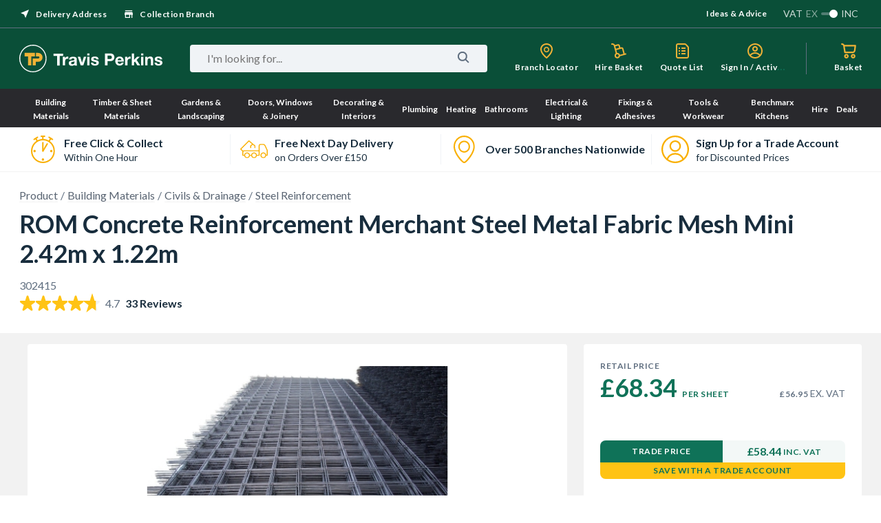

--- FILE ---
content_type: image/svg+xml;charset=UTF-8
request_url: https://api.content.travisperkins.co.uk/site/binaries/content/gallery/trade-account-gold.svg
body_size: 432
content:
<?xml version="1.0" encoding="UTF-8" standalone="no"?>
<svg xmlns="http://www.w3.org/2000/svg" data-name="Layer 2" id="Layer_2" viewBox="0 0 71.22 71.22">
  <defs>
    <style>
      .cls-1 {
        fill: #f9af00;
        stroke-width: 0px;
      }
    </style>
  </defs>
  <g data-name="Layer 1" id="Layer_1-2">
    <path class="cls-1" d="m35.61,41.95c-8.13,0-14.74-6.61-14.74-14.74s6.61-14.74,14.74-14.74,14.74,6.61,14.74,14.74-6.61,14.74-14.74,14.74Zm0-25.48c-5.92,0-10.74,4.82-10.74,10.74s4.82,10.74,10.74,10.74,10.74-4.82,10.74-10.74-4.82-10.74-10.74-10.74Z"/>
    <path class="cls-1" d="m35.61,71.22C15.98,71.22,0,55.25,0,35.61S15.98,0,35.61,0s35.61,15.98,35.61,35.61-15.98,35.61-35.61,35.61Zm0-67.22c-17.43,0-31.61,14.18-31.61,31.61s14.18,31.61,31.61,31.61,31.61-14.18,31.61-31.61S53.04,4,35.61,4Z"/>
    <path class="cls-1" d="m56.05,63.78c-.91,0-1.73-.62-1.95-1.55-1.77-7.63-9.54-13.16-18.49-13.16s-16.67,5.5-18.47,13.08c-.25,1.07-1.33,1.74-2.41,1.48-1.07-.26-1.74-1.33-1.48-2.41,2.22-9.36,11.63-16.16,22.36-16.16s20.2,6.84,22.38,16.26c.25,1.08-.42,2.15-1.5,2.4-.15.04-.3.05-.45.05Z"/>
  </g>
</svg>
